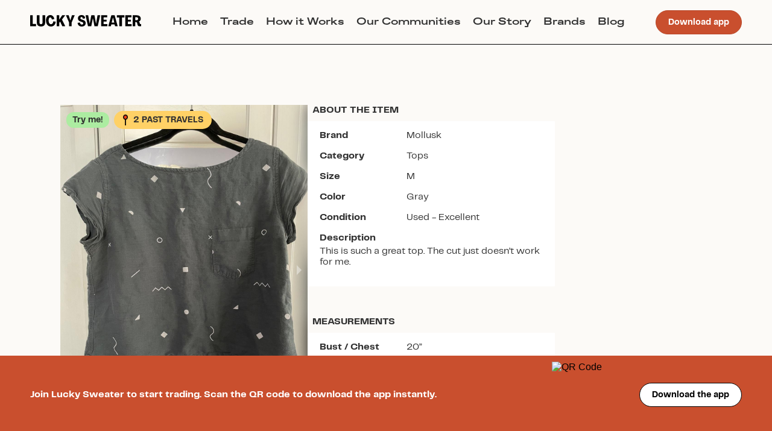

--- FILE ---
content_type: text/html; charset=utf-8
request_url: https://web.luckysweater.com/item/mollusk-name-bkxwh
body_size: 3692
content:
<!DOCTYPE html><html><head><meta charSet="utf-8"/><meta name="viewport" content="width=device-width"/><meta name="next-head-count" content="2"/><link data-next-font="" rel="preconnect" href="/" crossorigin="anonymous"/><link rel="preload" href="/_next/static/css/85d1a7836b6dbc87.css" as="style"/><link rel="stylesheet" href="/_next/static/css/85d1a7836b6dbc87.css" data-n-g=""/><link rel="preload" href="/_next/static/css/ae4ed9c503fd1e33.css" as="style"/><link rel="stylesheet" href="/_next/static/css/ae4ed9c503fd1e33.css" data-n-p=""/><noscript data-n-css=""></noscript><script defer="" nomodule="" src="/_next/static/chunks/polyfills-78c92fac7aa8fdd8.js"></script><script src="/_next/static/chunks/webpack-da43bb8ea6173918.js" defer=""></script><script src="/_next/static/chunks/framework-5866cead997b9ace.js" defer=""></script><script src="/_next/static/chunks/main-f5e0ab4b8d578ab7.js" defer=""></script><script src="/_next/static/chunks/pages/_app-a3b98d80d97d2265.js" defer=""></script><script src="/_next/static/chunks/610-13cf5cba0f1f601c.js" defer=""></script><script src="/_next/static/chunks/25-784f92f28ad0063c.js" defer=""></script><script src="/_next/static/chunks/pages/item/%5Bslug%5D-5a52f4c7ed1be76c.js" defer=""></script><script src="/_next/static/uGiCGN6MJzCR4tk6kQv-r/_buildManifest.js" defer=""></script><script src="/_next/static/uGiCGN6MJzCR4tk6kQv-r/_ssgManifest.js" defer=""></script></head><body><div id="__next"></div><script id="__NEXT_DATA__" type="application/json">{"props":{"pageProps":{"item":{"__typename":"InventoryItem","id":"7cb52755-4c0a-4268-865b-76f4d20adfba","name":"T-shirt","description":"This is such a great top. The cut just doesn’t work for me.","user_id":"3d5682fa-2ef9-458f-9ccb-7d0dcf20d64d","available_for_trade":true,"trade_preference":"try_me","created_at":"2023-06-19T16:31:55Z","relisted_from_inventory_item_id":null,"relisted":false,"likes_count":19,"memory":"","measurements":"","slug":"mollusk-name-bkxwh","group":{"__typename":"Group","id":"4f0af64c-b4c9-4471-b631-249f58cb4b35","name":"Slow Fashion"},"past_travels":[{"__typename":"InventoryItem","id":"d991cf45-667e-4a0b-a3e6-68c6c7d040dd"},{"__typename":"InventoryItem","id":"7cb52755-4c0a-4268-865b-76f4d20adfba"}],"inventory_item_measurements":[{"__typename":"InventoryItemMeasurementType","id":"010d69bd-41b9-47be-adaa-2307981fab68","value":21,"inventory_measurement":{"__typename":"InventoryMeasurementType","id":"4d59b099-cfb5-4a49-8c3e-d7018998d56b","name":"Total length","subtitle":null,"description":"Lay garment flat. Measure from the highest point of the garment to the hem.","image_url":"https://isthmus-static.s3.us-east-2.amazonaws.com/measurements_images/total_length.png"}},{"__typename":"InventoryItemMeasurementType","id":"6de30ca2-bb41-4fae-bd24-00d3561767ab","value":20,"inventory_measurement":{"__typename":"InventoryMeasurementType","id":"ae358511-f1ac-47b5-9af9-07f7372d8212","name":"Bust / Chest","subtitle":"pit to pit","description":"Lay garment flat. Measure straight across from armpit to armpit (where the sleeve connects to the body of the garment).","image_url":"https://isthmus-static.s3.us-east-2.amazonaws.com/measurements_images/bust_chest.png"}}],"inventory_item_images":[{"__typename":"ItemImage","id":"782cfdd9-07d0-47a3-88c1-3538373be8b6","position":0,"origin_inventory_item":null,"image":{"__typename":"ImageAttachment","id":"a22217a7-ff2b-4c69-89af-9fc7d6ced31a","url":"https://isthmus-production.s3.us-east-2.amazonaws.com/92pcvk2gonqszr66ekdj7rp4kxa8","metadata":{"__typename":"AttachmentMetadata","blurhash":"LUG+K.%M~pof%LofIVWB~WWBofWB"}}},{"__typename":"ItemImage","id":"4bfbe411-2894-404f-b197-07fe1e2a46ed","position":1,"origin_inventory_item":null,"image":{"__typename":"ImageAttachment","id":"b97fa130-ceeb-4513-8c47-92ace918590d","url":"https://isthmus-production.s3.us-east-2.amazonaws.com/ehtuc33iv6ge5hwg7nvdnuhq7xa7","metadata":{"__typename":"AttachmentMetadata","blurhash":"LWEooVxaRkay~poLWBfQ9tWVoLju"}}},{"__typename":"ItemImage","id":"b645a378-19fe-4e7c-b99a-d83088e51ba5","position":2,"origin_inventory_item":null,"image":{"__typename":"ImageAttachment","id":"4a72a8ab-066d-4ec7-a676-5443a03162d0","url":"https://isthmus-production.s3.us-east-2.amazonaws.com/wf1x6qaoytioqcyef1asio8w3sfv","metadata":{"__typename":"AttachmentMetadata","blurhash":"LWGlCcxu_2az-:RkM|oe~pj[ofWB"}}}],"user":{"__typename":"User","id":"3d5682fa-2ef9-458f-9ccb-7d0dcf20d64d","username":"embodied_wisdom_","public_invite_code":"callista"},"inventory_activities":[],"inventory_brand":{"__typename":"InventoryBrand","id":"aaa0c1df-86da-4d84-ab27-8bf39e9d9e0a","name":"Mollusk","disabled":false},"inventory_size":{"__typename":"InventorySize","id":"febe6d14-d01d-48e6-bc10-16a4e874fb4b","name":"M"},"inventory_condition":{"__typename":"InventoryCondition","id":"d87d1926-9ccd-4b1a-90bc-5091bf58d903","name":"Used - Excellent"},"inventory_sub_category":{"__typename":"InventorySubCategory","id":"376a6bb0-67da-47ba-8a4b-1420dab89445","name":"Tops","inventory_sub_category_measurements":[{"__typename":"InventorySubCategoryMeasurementType","id":"6abf58e7-64c8-4390-a0a0-a78a8db5b02c","inventory_measurement_id":"884aa650-121c-4d50-8d67-9630b690d62a","position":0},{"__typename":"InventorySubCategoryMeasurementType","id":"5bb47d60-db0c-4f11-8119-f10d0d48d591","inventory_measurement_id":"ae358511-f1ac-47b5-9af9-07f7372d8212","position":0},{"__typename":"InventorySubCategoryMeasurementType","id":"cd60d661-a3c8-4a84-a756-472917798907","inventory_measurement_id":"c3c74997-37ab-47f4-8937-82061d539d47","position":0},{"__typename":"InventorySubCategoryMeasurementType","id":"91a9e330-6c46-4e19-8183-f68f49e6ef34","inventory_measurement_id":"61c9cb22-6005-4b7a-9335-ecf79fbf0c74","position":0},{"__typename":"InventorySubCategoryMeasurementType","id":"99bc34ed-5f9a-4378-81a8-f9efe63d4ec8","inventory_measurement_id":"6a819355-a8df-47f5-b2ec-194e3b97d989","position":0},{"__typename":"InventorySubCategoryMeasurementType","id":"24b9995f-f213-4624-92ff-6f2b26d71822","inventory_measurement_id":"4d59b099-cfb5-4a49-8c3e-d7018998d56b","position":0},{"__typename":"InventorySubCategoryMeasurementType","id":"755a2ca6-7c5d-413d-b31d-aab9bc0fa725","inventory_measurement_id":"f53042e3-b3d5-4283-81a6-9707f949a9ac","position":0}]},"inventory_color":{"__typename":"InventoryColor","id":"97ef1099-7aec-4d21-9fbc-1758bd8a1a17","name":"Gray"}},"item_suggestions":[{"__typename":"InventoryItem","id":"ee440a19-0462-4117-901a-72845ebb8314","name":"Cropped Boat Neck Sweatshirt","slug":"mollusk-name-ti7vn","primary_image":{"__typename":"FakeAttachment","id":"7e771832-77fb-453a-befa-2a1ccb814ae3","url":"https://d1iqgsy3gt0j0v.cloudfront.net/34myk5imgg2fznyjyzqvv3ic1gmg","byte_size":411863,"metadata":{"__typename":"AttachmentMetadata","blurhash":"LCI}O#_4IV%M-ToIIoxZ00%0bbad"}},"user":{"__typename":"User","id":"778c9def-3d0f-468a-bc33-20d3318e44c9","username":"mossforbrains"},"inventory_brand":{"__typename":"InventoryBrand","id":"aaa0c1df-86da-4d84-ab27-8bf39e9d9e0a","name":"Mollusk"},"inventory_size":{"__typename":"InventorySize","id":"8b68a476-0d32-4558-8b08-798669b3d490","name":"S"}},{"__typename":"InventoryItem","id":"07137584-b579-4194-ac01-008968864c74","name":"hemp tank","slug":"mollusk-hemp-tank-3kpjt","primary_image":{"__typename":"FakeAttachment","id":"1acd4c4d-5a13-4f5e-ba74-d11b297277ec","url":"https://d1iqgsy3gt0j0v.cloudfront.net/9tgq0hwd2lqpntwk2bp5mw05i9ev","byte_size":714255,"metadata":{"__typename":"AttachmentMetadata","blurhash":"LRHxc;Mx~V%M.Ss:ozoK?FxuM|kC"}},"user":{"__typename":"User","id":"ef29fc33-d8e3-4370-87cc-f7568326dac4","username":"chamisagoing"},"inventory_brand":{"__typename":"InventoryBrand","id":"aaa0c1df-86da-4d84-ab27-8bf39e9d9e0a","name":"Mollusk"},"inventory_size":{"__typename":"InventorySize","id":"8b68a476-0d32-4558-8b08-798669b3d490","name":"S"}},{"__typename":"InventoryItem","id":"99c49022-8e20-4ced-ad63-87e05f989d77","name":"Teddy Sweater","slug":"mollusk-teddy-sweater-lcnxl","primary_image":{"__typename":"FakeAttachment","id":"0be041b7-5816-419e-a1f0-5730e07ae763","url":"https://d1iqgsy3gt0j0v.cloudfront.net/2ivvpo7rc03l97qypm4s0yu0neux","byte_size":291434,"metadata":{"__typename":"AttachmentMetadata","blurhash":null}},"user":{"__typename":"User","id":"7ad7a5ff-5372-492b-8a1d-a4ca1b3c346d","username":"wendywendywendy"},"inventory_brand":{"__typename":"InventoryBrand","id":"aaa0c1df-86da-4d84-ab27-8bf39e9d9e0a","name":"Mollusk"},"inventory_size":{"__typename":"InventorySize","id":"ff266c63-b7eb-45b6-b2dd-856fc513def6","name":"L"}},{"__typename":"InventoryItem","id":"11637721-3337-460b-bd92-4b375e8ce6dd","name":"Mollusk","slug":"mollusk-mollusk-huq64","primary_image":{"__typename":"FakeAttachment","id":"73813b70-ba68-4a25-afe4-9ed2c3182941","url":"https://d1iqgsy3gt0j0v.cloudfront.net/4r7rft6lnny4m42ns0k9u86y2qbp","byte_size":759664,"metadata":{"__typename":"AttachmentMetadata","blurhash":"LVIh?Ro#~ptRx^oJxtay-:ofIUf6"}},"user":{"__typename":"User","id":"e89a6288-c0f3-48b6-ab42-60c2c2fe46d6","username":"theclothedkat"},"inventory_brand":{"__typename":"InventoryBrand","id":"aaa0c1df-86da-4d84-ab27-8bf39e9d9e0a","name":"Mollusk"},"inventory_size":{"__typename":"InventorySize","id":"ff266c63-b7eb-45b6-b2dd-856fc513def6","name":"L"}},{"__typename":"InventoryItem","id":"5c5c939e-874e-4724-b626-96e578b2c4ea","name":"Utility Pants","slug":"mollusk-utility-pants-swp6z","primary_image":{"__typename":"FakeAttachment","id":"19f158c4-b2d3-4e76-bc1f-98e8aa3fe39b","url":"https://d1iqgsy3gt0j0v.cloudfront.net/dwtx3vza4p9x8sq32q2c8cr7bjfs","byte_size":392471,"metadata":{"__typename":"AttachmentMetadata","blurhash":"LgLp~xRR_N%MxUoeocoJyDofMxRk"}},"user":{"__typename":"User","id":"500f31c7-5db0-4d8b-87fc-4f9c9aeb2336","username":"talliev"},"inventory_brand":{"__typename":"InventoryBrand","id":"aaa0c1df-86da-4d84-ab27-8bf39e9d9e0a","name":"Mollusk"},"inventory_size":{"__typename":"InventorySize","id":"c85e14d8-7c18-4b67-8cc1-d5a8d628fccd","name":"XS"}},{"__typename":"InventoryItem","id":"89488bfb-99cb-4dbb-82d7-8143b3576b5f","name":"Hemp Tshirt","slug":"mollusk-hemp-tshirt-tzoju","primary_image":{"__typename":"FakeAttachment","id":"7a7d7bb6-d180-4729-b79f-30927705b1d3","url":"https://d1iqgsy3gt0j0v.cloudfront.net/pcd9abuc07gqfqzep1vtt91r4xvz","byte_size":1021498,"metadata":{"__typename":"AttachmentMetadata","blurhash":"LWG+8m?b_N-;t6V[j]ozxuRjt7og"}},"user":{"__typename":"User","id":"462086f6-b81a-495f-b3e5-6e7ec8380aff","username":"beccamchenry"},"inventory_brand":{"__typename":"InventoryBrand","id":"aaa0c1df-86da-4d84-ab27-8bf39e9d9e0a","name":"Mollusk"},"inventory_size":{"__typename":"InventorySize","id":"c85e14d8-7c18-4b67-8cc1-d5a8d628fccd","name":"XS"}},{"__typename":"InventoryItem","id":"d3faa70f-eb8c-45b3-8e9a-9fdc33d534a7","name":"Pfeiffer Pants","slug":"mollusk-pfeiffer-pants-ldikk","primary_image":{"__typename":"FakeAttachment","id":"3784bfed-9078-49a4-bbb7-bc5234002310","url":"https://d1iqgsy3gt0j0v.cloudfront.net/p2xy3zddajaqph1k6nuw413co85s","byte_size":468113,"metadata":{"__typename":"AttachmentMetadata","blurhash":"LTKd0VS$?F=_~At6-Toe^KaxEMoe"}},"user":{"__typename":"User","id":"1b16f88f-48c7-454d-8054-2bd16988db37","username":"katspajamas"},"inventory_brand":{"__typename":"InventoryBrand","id":"aaa0c1df-86da-4d84-ab27-8bf39e9d9e0a","name":"Mollusk"},"inventory_size":{"__typename":"InventorySize","id":"febe6d14-d01d-48e6-bc10-16a4e874fb4b","name":"M"}}]},"__N_SSP":true},"page":"/item/[slug]","query":{"slug":"mollusk-name-bkxwh"},"buildId":"uGiCGN6MJzCR4tk6kQv-r","isFallback":false,"gssp":true,"scriptLoader":[]}</script></body></html>